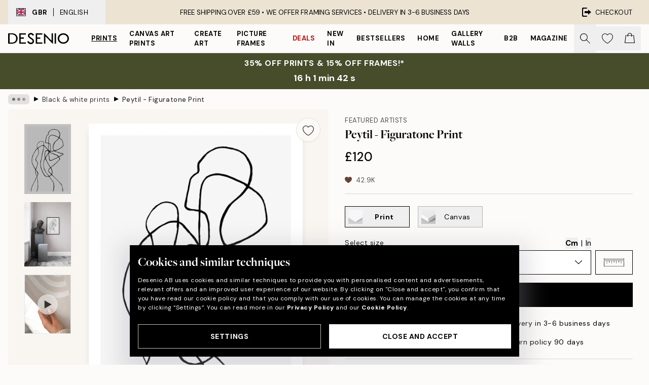

--- FILE ---
content_type: application/javascript; charset=utf-8
request_url: https://desenio.co.uk/_next/static/chunks/7648.aecde36ede2dd583.js
body_size: 525
content:
try{let e="undefined"!=typeof window?window:"undefined"!=typeof global?global:"undefined"!=typeof globalThis?globalThis:"undefined"!=typeof self?self:{},t=(new e.Error).stack;t&&(e._sentryDebugIds=e._sentryDebugIds||{},e._sentryDebugIds[t]="e3adacf1-c17a-4f28-9e75-cbe006de5dc0",e._sentryDebugIdIdentifier="sentry-dbid-e3adacf1-c17a-4f28-9e75-cbe006de5dc0")}catch(e){}"use strict";(self.webpackChunk_N_E=self.webpackChunk_N_E||[]).push([[7648],{27648:function(e,t,l){l.r(t),l.d(t,{USPSupplementary:function(){return i}});var a=l(52322),d=l(77732),s=l(73902);let i=e=>{let{blocks:t}=e;return t?(0,a.jsx)("section",{className:"mx-auto mb-12 w-full max-w-content bg-brand-white px-4 md:bg-transparent","aria-label":"Supplementary product information",children:null==t?void 0:t.map(e=>(0,a.jsxs)("div",{className:(0,d.tw)("mx-auto mb-12 flex w-full flex-col-reverse items-start last:mb-0 md:mb-4 md:flex-row md:items-stretch md:last:mb-0",e.image?"max-w-xl md:max-w-none":"max-w-xl",!e.imageOnRightSide&&"md:flex-row-reverse"),children:[(0,a.jsx)("div",{className:"flex-center flex flex-1 flex-col bg-brand-white md:me-2 md:bg-brand-ivory-300/50 md:last:me-0",children:(0,a.jsxs)("div",{className:"md:p-4 w-content:p-8",children:[e.title&&(0,a.jsx)("h2",{className:"h3 mb-2 w-full text-start uppercase",children:e.title}),e.description&&(0,a.jsx)("div",{className:"brand-defaults product-supplementary",dangerouslySetInnerHTML:{__html:e.description}})]})}),e.image&&(0,a.jsxs)(a.Fragment,{children:[(0,a.jsx)("div",{className:"relative hidden w-full flex-1 md:ms-2 md:block md:last:ms-0",style:{minHeight:350},children:(0,a.jsx)(s.N,{src:e.image.URL,alt:e.image.alt||e.title||"Supplementary product information",fill:!0,className:"object-cover"})}),(0,a.jsx)("div",{className:"relative mb-4 w-full flex-1 md:hidden",children:(0,a.jsx)(s.N,{src:e.image.URL,alt:e.image.alt||e.title||"Supplementary product information",height:e.image.height,width:e.image.width})})]})]},e.id))}):null}}}]);